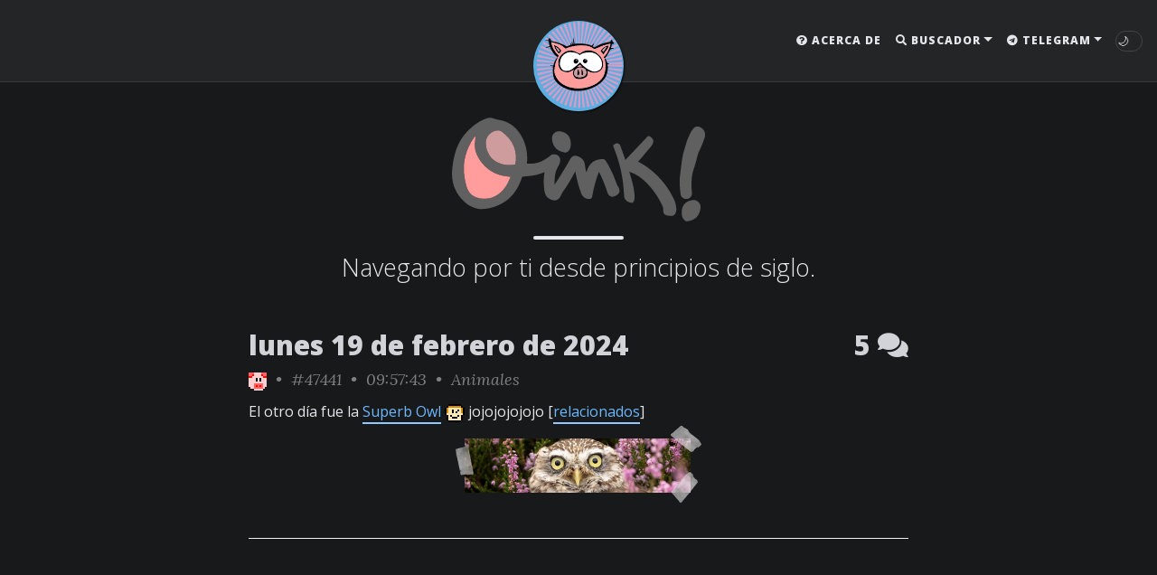

--- FILE ---
content_type: text/html; charset=UTF-8
request_url: https://oink.elrellano.com/?l=47441
body_size: 3588
content:








<!DOCTYPE html PUBLIC "-//W3C//DTD XHTML 1.0 Transitional//EN" "http://www.w3.org/TR/xhtml1/DTD/xhtml1-transitional.dtd">
<html xmlns="http://www.w3.org/1999/xhtml" xml:lang="es" lang="es">
<head>
	<meta http-equiv="content-type" content="text/html; charset=utf-8" />
	<meta charset="utf-8" />
	<meta name="viewport" content="width=device-width, initial-scale=1, shrink-to-fit=no" />
	<meta name="title" content="Oink! - 47441 - Animales" />
	<meta name="author" content="Oink!" />
	<meta name="date" content="19/02/2024 09:57:43" />
	<meta name="permalink" content="https://oink.es/?l=47441" />
	<meta name="keywords" content="Oink! links linkitos weblog elrellano" />
	<meta name="description" content="El otro día fue la Superb Owl  jojojojojojo [relacionados]" />
	<meta name="theme-color" content="#EAEAEA" />
	<meta name="robots" content="all" /> 
	<meta property="og:site_name" content="Oink!">
	<meta property="og:title" content="Oink! - 47441 - Animales" />
	<meta property="og:type" content="website" />
	<meta property="og:url" content="https://oink.es/?l='.$metalink.'" />
	<meta property="og:image" content="https://oink.es/cintadhesiva/p_20240219_095723.png" />	<link rel="image_src" href="https://oink.es/img_newdesign/logo_oink_top_square.png" />
	<link rel="shortcut icon" type="image/x-icon" href="/img/cerdito.ico"  />
	<link rel="alternate" type="application/rss+xml" title="Oink! RSS" href="https://feeds.feedburner.com/Oink_es_fabuloso" />

	<title>Oink! - 47441 - Animales</title>
	
	<link rel="stylesheet" href="/scripts/newdesign_bootstrap.css"    />
	<link rel="stylesheet" href="https://cdnjs.cloudflare.com/ajax/libs/font-awesome/5.12.1/css/all.min.css">
      
	<link rel="stylesheet" href="https://fonts.googleapis.com/css?family=Lora:400,700,400italic,700italic">
	<link rel="stylesheet" href="https://fonts.googleapis.com/css?family=Open+Sans:300italic,400italic,600italic,700italic,800italic,400,300,600,700,800">

	<link rel="stylesheet" href="/scripts/newdesign_balloon.css" /> 	<link rel="stylesheet" href="/scripts/newdesign.css"         /> 	<link rel="stylesheet" href="/scripts/skin-switch.css"       /> 	
	<link rel="canonical" href="https://oink.es/">

	<meta name="twitter:title"       property="twitter:title"       content="Oink!">
	<meta name="twitter:card"        property="twitter:card"        content="summary_large_image">
	<meta name="twitter:site"        property="twitter:site"        content="@OinkEsFabuloso">
	<meta name="twitter:creator"     property="twitter:creator"     content="@OinkEsFabuloso">
	<meta name="twitter:description" property="twitter:description" content="El otro día fue la Superb Owl  jojojojojojo [relacionados]">
	<meta name="twitter:image" property=""twitter:image" content="https://oink.es/cintadhesiva/p_20240219_095723.png" /></head>

<body>
		    <nav class="navbar navbar-expand-xl navbar-light fixed-top navbar-custom top-nav-regular" 
        >
        <a class="navbar-brand" href="/"><img id="navbar_logo_oink_name" src="/img_newdesign/logo_oink_name_d.svg" alt="Oink!"></a>        <button class="navbar-toggler" type="button" data-toggle="collapse" data-target="#main-navbar" aria-controls="main-navbar" aria-expanded="false" aria-label="Toggle navigation">
            <span class="navbar-toggler-icon"></span>
        </button>

        <div class="collapse navbar-collapse" id="main-navbar">
            <ul class="navbar-nav ml-auto">
                <li class="nav-item"><a class="nav-link" href="/acerca-de.php"><i class="fas fa-question-circle"></i> Acerca de</a></li>                <li class="nav-item dropdown">
                    <a class="nav-link dropdown-toggle" href="#" id="navbarDropdown" role="button" data-toggle="dropdown" aria-haspopup="true" aria-expanded="false"><i class="fas fa-search"></i> Buscador</a>
                    <div class="dropdown-menu dropdown-menu-right" aria-labelledby="navbarDropdown" >
                        <span class="dropdown-item">
                            <form name="busqform" method="get" action="/">                                <div class="container">
                                    <div class="row">
                                        <div class="col-10 pl-0 py-0">
                                            <input class="form-control" name="t" id="busqtext" type="text">
                                        </div>
                                        <div class="col-2 pl-0 pt-10 mt-10">
                                            <button class="btn btn-outline-info" type="submit"><i class="fa fa-search"></i></button>
                                        </div>
                                    </div>
                                </div>
                            </form>
                        </span>
                    </div>
                </li>
                                                <li class="nav-item dropdown">
                    <a class="nav-link dropdown-toggle" href="#" id="navbarDropdown" role="button" data-toggle="dropdown" aria-haspopup="true" aria-expanded="false"><i class="fab fa-telegram"></i> Telegram</a>
                    <div class="dropdown-menu dropdown-menu-right" aria-labelledby="navbarDropdown">
                        <a class="dropdown-item" href="https://t.me/joinchat/+t0tuuFIh1oIzN2M0"><i class="fas fa-comments"></i> Chat público</a>
                        <a class="dropdown-item" href="https://t.me/OinkChannel"><i class="fas fa-bullhorn"></i> Linkitos</a>
                        <a class="dropdown-item" href="https://t.me/oinktv"><i class="fas fa-tv"></i> Oink! TV</a>
                    </div>
                </li>
            </ul>
        </div>
  
        <div class="avatar-container">
            <div class="avatar-img-border">
                <a href="/"><img alt="Navigation bar avatar" class="avatar-img" src="/img_newdesign/logo_oink_top.svg"></a>            </div>
        </div>

                <div id="change-skin" title="Toggle Night Mode">
              <span class="skin-btn dark-mode">🌙</span>
              <span class="skin-btn light-mode">☀️</span>
        </div>
            </nav>

	<section id="top_section"></section>

		    <header class="header-section ">
        <div class="intro-header no-img">
            <div class="container-md">
                <div class="row">
                    <div class="col-xl-8 offset-xl-2 col-lg-10 offset-lg-1">
                        <div class="page-heading">
                            <h1><a href="/"><img id="logo_oink_name" src="img_newdesign/logo_oink_name_d.svg" alt="Oink!" style="width: 280px; height:115px;"></a></h1>                            <hr class="small">
                            <span class="page-subheading">Navegando por ti desde principios de siglo.</span>
                        </div>
                    </div>
                </div>
            </div>
        </div>
    </header>
	<a id="back-to-top" href="#" class="btn btn-light btn-lg back-to-top" role="button"><i class="fas fa-arrow-circle-up"></i></a>

	<div class="container-md " role="main">
		<div class="row">
			<div class=" col-xl-8 offset-xl-2 col-lg-10 offset-lg-1 ">
				
				<div class="posts-list">
					
					<article class="linkito">
						<div class="container">
							<div class="row">
								<div class="col-lg-10 col-8 pl-0 py-0"">
									<a class="linkito-header d-none d-md-block" aria-label="ver sólo los links de esta fecha" data-balloon-pos="up" href="https://oink.es/?d=20240219"><h2 class="post-fecha">lunes 19 de febrero de 2024</a>
									<a class="linkito-header d-md-none" aria-label="ver sólo los links de esta fecha" data-balloon-pos="up" href="https://oink.es/?d=20240219"><h2 class="post-fecha">L.19.FEB.2024</a>
								</div>
								<div class="col-lg-2 col-4 pr-0 py-0"">
									<a class="linkito-header" href="javascript:popupCenter({num:'20240219'});"><h2 class="post-comms" aria-label="Escríbeme un comentario cerdo" data-balloon-pos="up">5 <i class="fas fa-comments"></i></h2></a>
								</div>
							</div>
						</div>
						<p class="post-meta">
							<a href="/?a=Oink%21" aria-label="ver sólo los links de Oink!" data-balloon-pos="up"><img src="/caras/nc_oink_oink.svg" alt="editado por Oink!" border="0" align="absmiddle" id="caraautor" style="width:20px; height:20px;"></a>
							&nbsp;&#8226;&nbsp;
					<a id="perma" aria-label="permalink" data-balloon-pos="up" href="/?l=47441" title="permalink">#47441</a>
							&nbsp;&#8226;&nbsp;
					09:57:43
							&nbsp;&#8226;&nbsp;
					<a id="cat" aria-label="ver sólo los links de esta categoría" data-balloon-pos="up" href="/?c=Animales">Animales</a>
						</p>
						<div class="post-entry-container">
							<div class="post-entry">
								<span class="textolink">
									El otro día fue la <A HREF="https://www.theatlantic.com/photo/2024/02/photos-superb-owl-sunday-viii/677414/" target="_blank" class="L">Superb Owl</A> <img alt=";)" src="/caras/nc_oink_guino.gif"> jojojojojojo [<A HREF="/?t=superb+owl" target="_blank" class="L">relacionados</A>]
									<center>
										<a href="https://www.theatlantic.com/photo/2024/02/photos-superb-owl-sunday-viii/677414/" target="_blank" style="text-decoration:none;"><img class="cintadhesiva" vspace="4" border="0" src="/cintadhesiva/p_20240219_095723.png"></a>
									</center>
								</span>
							</div>
						</div>
					</article>
							<center>
								<div id="paginator_div">
																	</div><!--EOpaginator_div-->
							</center>
						
				</div>			</div>		</div>	</div>
			<footer>
		<div class="container-md beautiful-jekyll-footer">
			<div class="row">
				<div class="col-xl-8 offset-xl-2 col-lg-10 offset-lg-1">
					<ul class="list-inline text-center footer-links">
						<li class="list-inline-item">
							<a href="https://oink.es/rss.php" title="RSS">
								<span class="fa-stack fa-lg" aria-hidden="true">
									<i class="fas fa-circle fa-stack-2x"></i>
									<i class="fas fa-rss fa-stack-1x fa-inverse"></i>
								</span>
								<span class="sr-only">RSS</span>
							</a>
						</li>
						<li class="list-inline-item">
							<a href="mailto:oink.es.fabuloso@gmail.com" title="¡Mándame un email!">
								<span class="fa-stack fa-lg" aria-hidden="true">
									<i class="fas fa-circle fa-stack-2x"></i>
									<i class="fas fa-envelope fa-stack-1x fa-inverse"></i>
								</span>
								<span class="sr-only">¡Mándame un email!</span>
							</a>
						</li>
						<li class="list-inline-item">
							<a href="https://t.me/OinkChannel" title="Telegram (Canal)">
								<span class="fa-stack fa-lg" aria-hidden="true">
									<i class="fas fa-circle fa-stack-2x"></i>
									<i class="fab fa-telegram-plane fa-stack-1x fa-inverse"></i>
								</span>
								<span class="sr-only">¡Nuestro canal en Telegram!</span>
							</a>
						</li>
						<li class="list-inline-item">
							<a href="https://t.me/oinktv" title="Telegram (Oink! TV)">
								<span class="fa-stack fa-lg" aria-hidden="true">
									<i class="fas fa-circle fa-stack-2x"></i>
									<i class="fas fa-tv fa-stack-1x fa-inverse"></i>
								</span>
								<span class="sr-only">Oink! TV</span>
							</a>
						</li>
						<li class="list-inline-item">
							<a href="https://t.me/joinchat/+t0tuuFIh1oIzN2M0" title="Charla con nosotros en Telegram">
								<span class="fa-stack fa-lg" aria-hidden="true">
									<i class="fas fa-circle fa-stack-2x"></i>
									<i class="fas fa-comments fa-stack-1x fa-inverse"></i>
								</span>
								<span class="sr-only">Charla con nosotros en Telegram</span>
							</a>
						</li>
						<li class="list-inline-item">
							<a href="https://twitter.com/OinkEsFabuloso" title="Twitter">
								<span class="fa-stack fa-lg" aria-hidden="true">
									<i class="fas fa-circle fa-stack-2x"></i>
									<i class="fab fa-twitter fa-stack-1x fa-inverse"></i>
								</span>
								<span class="sr-only">Twitter</span>
							</a>
						</li>
						<li class="list-inline-item">
							<a href="https://instagram.com/oinkesfabuloso/" title="Instagram">
								<span class="fa-stack fa-lg" aria-hidden="true">
									<i class="fas fa-circle fa-stack-2x"></i>
									<i class="fab fa-instagram fa-stack-1x fa-inverse"></i>
								</span>
								<span class="sr-only">Instagram</span>
							</a>
						</li>
						<li class="list-inline-item">
							<a href="https://facebook.com/oink.es/" title="Facebook">
								<span class="fa-stack fa-lg" aria-hidden="true">
									<i class="fas fa-circle fa-stack-2x"></i>
									<i class="fab fa-facebook-f fa-stack-1x fa-inverse"></i>
								</span>
								<span class="sr-only">Facebook</span>
							</a>
						</li>
					</ul>
		
						
										<p class="copyright text-muted">
												&#169; Oink! &#8226; 2001-2026<br>
						<a href="https://oink.es/">oink.es</a> &#8226; <a href="https://oink.elrellano.com/">oink.elrellano.com</a> &#8226; <a href="https://oink.in/">oink.in</a> &#8226; <a href="https://oink.wtf/">oink.wtf</a>
					</p>

					<p class="theme-by text-muted">
						Theme by <a href="https://beautifuljekyll.com/">beautiful-jekyll</a> (unjekyllified by <a href="/">Oink!</a>)
					</p>
				</div>
			</div>
		</div>
	</footer>
	<script src="https://cdnjs.cloudflare.com/ajax/libs/jquery/3.4.1/jquery.min.js"></script>
	<script src="https://maxcdn.bootstrapcdn.com/bootstrap/4.0.0/js/bootstrap.min.js" integrity="sha384-JZR6Spejh4U02d8jOt6vLEHfe/JQGiRRSQQxSfFWpi1MquVdAyjUar5+76PVCmYl" crossorigin="anonymous"></script>
	<script src="/scripts/newdesign.js"></script>

	<script>(function() { setThemeFromCookie('noc', '') })();</script>
</body>
</html>


--- FILE ---
content_type: text/css
request_url: https://oink.elrellano.com/scripts/skin-switch.css
body_size: 1387
content:
#change-skin {
  position: absolute;
  cursor: pointer;
  display: inline-block;
  border: 1px solid #ccc;
  background: #fff;
  border-radius: 1rem;
  font-size: 0.8125rem;
  padding: 0.0625rem;
  -webkit-transition: background 0.3s ease-in-out;
  -moz-transition: background 0.3s ease-in-out;
  transition: background 0.3s ease-in-out;
  -webkit-user-select: none;
     -moz-user-select: none;
      -ms-user-select: none;
          user-select: none;
}
@media (min-width: 1200px) {
  .navbar .navbar-collapse {
    margin-right: 2.3rem;
  }
  #change-skin {
    top: auto;
    right: 1rem;
  }
}
@media (max-width: 1199px) {
  #change-skin {
    top: 0.85rem;
    right: 5rem;
  }
}
#change-skin .skin-btn {
  -webkit-transition: margin 0.3s ease-in-out;
  -moz-transition: margin 0.3s ease-in-out;
  transition: margin 0.3s ease-in-out;
  margin: 0 0.8rem 0 0;
}
#change-skin:hover .skin-btn {
  margin: 0 0 0 0.8rem;
}
#change-skin .dark-mode {
  display: none;
}
.page-dark-mode #change-skin {
  background: #242526;
  border-color: #444;
}
.page-dark-mode #change-skin .dark-mode {
  display: block;
}
.page-dark-mode #change-skin .light-mode {
  display: none;
}
#change-skin:hover {
  background: #888;
}

.page-dark-mode {
  color: #e4e6eb;
  background-color: #18191a;
}
.page-dark-mode a {
  color: #139ee0;
}
.page-dark-mode .linkito-header { color: #D2D3D8; }

.page-dark-mode .personal { background-color: #242526; }

.page-dark-mode #back-to-top i { color: #242526; }

.page-dark-mode #social-share-section a {
  color: #fff;
}
.page-dark-mode a:hover,
.page-dark-mode a:focus {
  color: #28a9e6;
}
.page-dark-mode blockquote {
  color: #999;
}
.page-dark-mode ::-moz-selection {
  color: #18191a;
  text-shadow: none;
  background-color: #28a9e6;
}
.page-dark-mode ::selection {
  color: #18191a;
  text-shadow: none;
  background-color: #28a9e6;
}
.page-dark-mode img::selection {
  color: #28a9e6;
  background: transparent;
}
.page-dark-mode img::-moz-selection {
  color: #28a9e6;
  background: transparent;
}
.page-dark-mode .navbar-custom {
  background-color: #242526;
  border-bottom-color: #393a3b;
}
.page-dark-mode .navbar-custom .navbar-brand,
.page-dark-mode .navbar-custom .navbar-nav .nav-link {
  color: #e4e6eb;
}
.page-dark-mode .navbar-custom .nav-item.dropdown .dropdown-menu .dropdown-item {
  background-color: #242526;
  color: #e4e6eb;
}
@media (min-width: 1200px) {
  .page-dark-mode .navbar-custom .nav-item.dropdown .dropdown-menu .dropdown-item {
    border-color: #393a3b;
  }
}
@media (max-width: 1199px) {
  .page-dark-mode .navbar-custom .navbar-collapse {
    border-top-color: #393a3b;
  }
}
.page-dark-mode .navbar-custom .navbar-brand:hover,
.page-dark-mode .navbar-custom .navbar-brand:focus ,
.page-dark-mode .navbar-custom .navbar-nav .nav-link:hover,
.page-dark-mode .navbar-custom .navbar-nav .nav-link:focus,
.page-dark-mode .navbar-custom .navbar-nav .dropdown-menu .dropdown-item:hover,
.page-dark-mode .navbar-custom .navbar-nav .dropdown-menu .dropdown-item:focus {
  color: #28a9e6;
}
.page-dark-mode footer {
 border-top-color: #242526;
 background-color: #242526;
}
.page-dark-mode footer p.text-muted {
  color: #aaaaaa !important;
}
.page-dark-mode footer a {
  color: #dfdfdf;
}
.page-dark-mode footer a .fa-inverse {
  color: #272727;
}
.page-dark-mode .post-preview {
  border-bottom-color: #444;
}
.page-dark-mode .post-preview a {
  color: #e4e6eb;
}
.page-dark-mode a.btn {
  color: #fff;
}
.page-dark-mode .post-preview a:focus,
.page-dark-mode .post-preview a:hover {
  color: #28a9e6;
}
.page-dark-mode .post-preview .post-meta,
.page-dark-mode .post-heading .post-meta {
  color: #999;
}
.page-dark-mode .blog-tags span {
  color: #e4e6eb;
}
.page-dark-mode .blog-tags a {
  color: #e4e6eb;
}
.page-dark-mode .blog-tags a:hover {
  color: #e4e6eb;
  border-color: #e4e6eb;
}
.page-dark-mode #full-tags-list .tag-entry .entry-date {
  color: #999;
}
.page-dark-mode .intro-header.big-img .page-heading,
.page-dark-mode .intro-header.big-img .post-heading {
  color: #FFF;
  text-shadow: 1px 1px 3px #000;
}
.page-dark-mode .intro-header.big-img .page-heading hr {
  box-shadow: 1px 1px 3px #000;
  -webkit-box-shadow: 1px 1px 3px #000;
  -moz-box-shadow: 1px 1px 3px #000;
}
.page-dark-mode .intro-header.big-img .post-heading .post-meta {
  color: #EEE;
}
.page-dark-mode .intro-header.big-img .img-desc {
  color: #EEE;
}
.page-dark-mode .header-section.has-img .no-img {
  background-color: #111;
  box-shadow: 0 0 0.3125rem #888;
}
.page-dark-mode .pagination .page-item .page-link {
  background-color: #18191a;
  color: #e4e6eb;
}
.page-dark-mode .pagination .page-item .page-link:hover,
.page-dark-mode .pagination .page-item .page-link:focus {
  color: #18191a;
  border-color: #28a9e6;
  background-color: #28a9e6;
}
.page-dark-mode table tr {
  border-top: 1px solid #666;
  background-color: #18191a;
}
.page-dark-mode table tr:nth-child(2n) {
  background-color: #28292a;
}
.page-dark-mode table tr th {
  border-color: #666;
}
.page-dark-mode table tr td {
  border-color: #666;
}
.page-dark-mode code {
  color: #c7254e;
  background-color: #2b2829;
}
.page-dark-mode .highlight > pre {
  background-image: linear-gradient(
    rgba(255,255,255,0.03), rgba(255,255,255,0.03) 1.5em, rgba(255,255,255,0.02) 1.5em, rgba(255,255,255,0.02) 3em);
  border-color: rgba(255,255,255,0.1);
  border-left-color: #a0a0a0;
}
.page-dark-mode pre {
  color: #e4e6eb;
}
.page-dark-mode pre code {
  color: inherit;
  background-color: transparent;
}
.page-dark-mode .highlight table,
.page-dark-mode .highlight tr,
.page-dark-mode .highlight td {
  border: none;
  background: none;
}
.page-dark-mode .highlight pre.lineno {
  color: rgba(255,255,255,0.3);
  border-right-color: #a0a0a0;
}
.page-dark-mode .box-note,
.page-dark-mode .box-warning,
.page-dark-mode .box-error,
.page-dark-mode .box-success {
  color: #404040;
}
.page-dark-mode .blog-post .caption {
  color: #aaa;
}
.page-dark-mode .blog-post hr {
  border-color: #999;
}
.page-dark-mode .blog-post blockquote {
  border-left-color: #444;
}
.page-dark-mode .jumbotron {
  background: #242526;
}
.page-dark-mode .L { color: #6BB8FF; border-bottom: 2px solid #8FC9FF; }
.page-dark-mode .L:visited { color: #6BB8FF; border-bottom: 2px solid #8FC9FF; }


--- FILE ---
content_type: image/svg+xml
request_url: https://oink.elrellano.com/img_newdesign/logo_oink_name_n.svg
body_size: 5342
content:
<?xml version="1.0" encoding="utf-8"?>
<!DOCTYPE svg PUBLIC "-//W3C//DTD SVG 1.1//EN" "http://www.w3.org/Graphics/SVG/1.1/DTD/svg11.dtd">
<svg version="1.1" id="logo_oink_name" xmlns="http://www.w3.org/2000/svg" xmlns:xlink="http://www.w3.org/1999/xlink" x="0px" y="0px" width="887.413px" height="362.854px" viewBox="0 0 887.413 362.854" enable-background="new 0 0 887.413 362.854" xml:space="preserve">
<g id="letras" style="fill: #606060;">
	<g>
		<path d="M111.721,5.974c8.64-3.42,17.66-7.47,27.21-5.42c8.41,2.12,16.47,5.66,25.13,6.85c22.78,3.22,44.43,13.98,60.31,30.69
			c30.79,32.31,43.56,79.01,38.23,122.87c12.34-0.24,25.06,0.62,37.01-3.1c18.78-4.77,34.81-16.28,49.49-28.46
			c7.14-2.06,16.16-2.52,22.26,2.71c5.07,3.91,8.93,10.1,8.3,16.73c0.83,10.9-6.9,19.61-10.96,29.07
			c-8.86,17.67-8.76,37.92-9.03,57.2c15.84-23.83,30.75-48.28,45.27-72.94c5.25-8.66,9.16-18.35,16.35-25.66
			c6.34-5.03,15.4-3.88,22.32-0.66c9.17,3.72,17.15,10.9,20.61,20.33c3.36,11.44,2.78,23.76,6.94,35.02
			c3.32-5.75,4.04-12.6,7.66-18.23c6.97-14,20.67-24.4,36.19-26.7c6.54-0.63,14.15-3.47,20.26-0.08
			c7.75,8.74,12.65,19.53,18.28,29.69c10.17,18.84,17.71,38.93,25.18,58.95c4.09,7.44,9.83,14.9,8.86,23.99
			c-2.35,9.91-12.24,15.31-21.45,17.45c-9.96,3.43-18.47-5.89-21.12-14.6c-6.92-22.16-15.76-43.67-25.59-64.69
			c-1.24-2.56-2.73-4.98-4.24-7.38c-10.37,27.08-18.1,55.12-22.98,83.71c0.02,6.07-4.57,13.16-11.58,11.36
			c-12,0.63-22.8-7.89-27-18.81c-10.3-25.08-15.84-51.74-21.31-78.18c-12.37,24.78-26.95,48.42-42.76,71.14
			c-5.51,6.97-7.19,16.13-13.21,22.78c-3.64,3.6-7.94,6.67-12.96,8c-13.41,0.88-26.98-6.05-34.01-17.52
			c-6.3-11.55-6.31-24.94-7.2-37.68c-1.2-14.61,0.25-29.24,2.47-43.67c-8.89,3.37-17.76,6.94-27.06,9.01
			c-16.72,4.22-34.04,4.85-51.09,6.93c-8.48,25.66-20.74,50.71-40.09,69.98c-12.36,13.36-28.12,23-44.61,30.41
			c-21.07,8.98-44.07,14.35-67.07,12.6c-15.47-2.43-30.5-8.35-42.81-18.16c-14.05-11.31-26.6-24.78-35.43-40.6
			c-12.18-20.54-16.58-44.85-16.49-68.49c1.7-28.01,6.37-56.05,15.5-82.63c8.83-23.43,21.92-45.57,39.81-63.23
			C71.481,29.844,90.321,15.334,111.721,5.974z M135.721,53.944c-9.12,6.61-15.55,17.03-16.64,28.32
			c-2.04,21.79,6.09,44.25,20.75,60.36c21.44,20.56,53.81,27.31,82.38,20.86c4.43-20.42,2.71-42.08-4.53-61.66
			c-7.94-20.8-23.24-37.96-40.641-51.46c-4.54-3.13-9.61-6.31-15.43-5.6C151.901,43.674,143.371,48.784,135.721,53.944z
			 M41.631,176.854c-0.04,23.38,4,46.69,11.17,68.92c4.31,13.37,14.03,25.04,26.89,30.93c18.75,8.24,40.49,9.46,60.06,3.36
			c17.4-6.09,32.64-17.66,43.85-32.22c9.92-12.08,15.689-26.7,21.86-40.88c-17.28-1.53-34.87-3.94-50.83-11.11
			c-24.76-10.14-45.27-29.14-59.42-51.63c-9.43-14.96-15.94-32.44-15.19-50.32c0.02-10.25,3.54-20.31,1.58-30.57
			C57.301,95.994,41.791,135.854,41.631,176.854z"/>
	</g>
	<path d="M856.042,31.274c14.09-2.59,28.17,8.65,30.99,22.22c0.49,4.97,0.75,10.23-0.77,15.09c-5.63,18.3-13.19,35.95-21.74,53.05
		c-3.81,10.79-6.51,21.96-9.1,33.1c-4.79,19.07-13.59,37.25-14.58,57.16c-1.7,16.65-1.4,33.41,0.47,50.03
		c2.54,11.5-7.95,23.69-19.7,22.83c-9.57,0.63-18.83-7.4-19.76-16.9c-4.05-24.98-4.68-50.64-0.83-75.68
		c3.89-29.52,5.74-59.74,15.97-87.96c3.48-11.58,6.41-23.41,11.63-34.37c4.54-9.35,7.6-19.53,14.37-27.63
		C846.611,37.954,849.971,32.164,856.042,31.274z"/>
	<path d="M372.062,47.474c9.66-0.81,19.17,2.87,27.47,7.47c16.34,9.76,19.28,31.66,15.91,48.79c-2.29,9.17-9.74,19.83-20.52,17.89
		c-13.05-1.98-26.26-7.98-34.35-18.73c-6.98-11.15-12.17-24.86-8.97-38.05C353.891,55.374,362.761,48.874,372.062,47.474z"/>
	<path d="M684.761,66.994c1.6-1.35,3.31-3.54,5.67-2.99c8.06,2.75,15.66,9.79,15.92,18.76c-1,11.2-9.67,19.23-16.48,27.35
		c-12.72,14.26-23.8,29.96-37.33,43.5c48.05,24.99,88.2,64.29,114.96,111.32c7.65,13.52,15.66,27.4,17.96,43.02
		c1.33,8.88,2.62,18.65-1.81,26.93c-2.41,5.76-8.69,9.91-15.02,9c-7.27-0.36-15.4-0.19-21.78-4.3c-8.96-6.17-4.06-18.62-7.48-27.53
		c-13.04-30.7-32.31-58.56-55.52-82.44c-12.19-12.03-25.24-23.54-40.66-31.27c-7.01-3.53-14.28-6.49-21.43-9.67
		c6.09,22.93,14.51,45.39,17.01,69.13c1.52,13.61,4.79,29.42-5.25,40.56c-12.69,0.08-27.19-7.47-29.41-20.93
		c-2.01-20.41-2.61-40.97-5.86-61.26c-5.36-36.39-15.3-72.01-28.76-106.21c-1.62-4.29-3.22-8.59-4.35-13.03
		c4.56-4.62,11.84-10.23,18.5-6.17c4.9,1.24,6.16,6.3,7.77,10.36c5.53,15.6,11.65,31,16.66,46.79
		C633.691,120.994,659.062,93.824,684.761,66.994z"/>
	<path d="M816.021,301.264c7.95-7.65,18.86-11.97,29.78-12.84c14.19-1.21,27.56,11.93,25.8,26.36c-1.29,14.19-6.74,29.61-19.1,37.92
		c-7.38,5.47-16.36,8.16-25.21,10.15h-6.47c-8.54-4.5-14.31-13.7-14.93-23.31C804.871,326.274,806.361,311.374,816.021,301.264z"/>
</g>
	<path fill="#FF9C9C" d="M41.631,176.854c0.16-41,15.67-80.86,39.97-113.52c1.96,10.26-1.56,20.32-1.58,30.57
		c-0.75,17.88,5.76,35.36,15.19,50.32c14.15,22.49,34.66,41.49,59.42,51.63c15.96,7.17,33.55,9.58,50.83,11.11
		c-6.17,14.18-11.94,28.8-21.86,40.88c-11.21,14.56-26.45,26.13-43.85,32.22c-19.57,6.1-41.31,4.88-60.06-3.36
		c-12.86-5.89-22.58-17.56-26.89-30.93C45.631,223.544,41.591,200.234,41.631,176.854z"/>
	<path fill="#CE9C9C" d="M135.721,53.944c7.65-5.16,16.18-10.27,25.89-9.18c5.82-0.71,10.89,2.47,15.43,5.6
		c17.4,13.5,32.7,30.66,40.641,51.46c7.24,19.58,8.96,41.24,4.53,61.66c-28.57,6.45-60.94-0.3-82.38-20.86
		c-14.66-16.11-22.79-38.57-20.75-60.36C120.171,70.974,126.601,60.554,135.721,53.944z"/>
</svg>


--- FILE ---
content_type: image/svg+xml
request_url: https://oink.elrellano.com/img_newdesign/logo_oink_top.svg
body_size: 17073
content:
<?xml version="1.0" encoding="utf-8"?>
<!-- Generator: Adobe Illustrator 16.0.0, SVG Export Plug-In . SVG Version: 6.00 Build 0)  -->
<!DOCTYPE svg PUBLIC "-//W3C//DTD SVG 1.1//EN" "http://www.w3.org/Graphics/SVG/1.1/DTD/svg11.dtd">
<svg version="1.1" xmlns="http://www.w3.org/2000/svg" xmlns:xlink="http://www.w3.org/1999/xlink" x="0px" y="0px"
	 width="1417.323px" height="1417.323px" viewBox="0 0 1417.323 1417.323" enable-background="new 0 0 1417.323 1417.323"
	 xml:space="preserve">
<g id="Layer_3">
	<rect fill="#5CAEE1" width="1417.323" height="1417.323"/>
</g>
<g id="Layer_2">
	<g>
		
			<circle fill="none" stroke="#D69CC6" stroke-width="800" stroke-miterlimit="10" stroke-dasharray="15.0912,15.0912" cx="727.016" cy="688.814" r="273.798"/>
	</g>
</g>
<g id="Layer_1">
	<g>
		<g>
			<path fill="#FFFFFF" d="M543.726,493.471c20.17-4.75,41.32-4.189,61.71-1.04c26.99,3.811,55,5.2,80.08,16.94
				c15.77,6.55,29.39,16.95,42.83,27.26c18.18-16.93,41.55-26.86,65.19-33.51c15.02-4.04,30.5-6.25,46.03-7.01
				c28.229-1.98,57.31-6.44,85.14,0.92c12.98,2.689,25.1,8.18,37.57,12.52c27.25,11.89,51.22,30.97,70.41,53.57
				c17.74,21.66,32.84,46.05,40.92,73.02c5.75,24.49,5.87,50.22,1.74,74.97c-2.62,15.7-7.2,31.74-18.1,43.83
				c-17.78,19.84-42.2,33.41-68.23,38.85c-14.23,3.08-28.95,2.78-43.41,2.31c-14.88-1.69-29.33-6.04-43.15-11.7
				c-28.22-10.87-53.86-27.24-78.5-44.54c-33.57-24.3-64.35-52.58-90.33-84.92c-27.04,27.06-57.59,50.1-87.34,74.01
				c-15.81,15.55-33.79,28.96-53.07,39.91c-18.64,9.51-38.5,18.03-59.67,19.19c-10.62,0.5-21.48,0.98-31.82-2.01
				c-11.43-3.42-23.69-4.61-34.15-10.8c-16.28-8.47-26.18-24.6-34.86-40.08c-10.6-18.84-18.13-40-17.25-61.9
				c-1.36-18.43,3.34-36.43,7.94-54.08c4.89-16.87,9.4-34.189,18.9-49.189c14.07-22.59,33.3-42.16,56.39-55.561
				C513.086,506.221,527.406,497.301,543.726,493.471z M669.026,596.721c-15.99,1.87-33.12,12.49-35.31,29.62
				c-1.98,15.05,2.35,33.29,16.86,40.86c12.45,7.73,28.98,3.76,39.74-5.22c12.44-9.74,18.53-26.34,14.38-41.8
				c-0.48-7.34-6.73-11.88-11.88-16.21C686.326,598.461,677.606,594.901,669.026,596.721z M807.016,598.731
				c-18.31,2.64-32.13,22.69-26.79,40.86c2.13,9.84,10.33,17.39,18.72,22.24c13.8,6.19,31.92,2.18,40.59-10.6
				c9.16-11.45,8.96-29.2-0.54-40.37C831.836,601.101,818.816,596.441,807.016,598.731z"/>
		</g>
		<path fill="#FFFFFF" d="M676.946,604.511c4.18-0.31,7.72,1.94,11.2,3.83c-0.15,3.87,0.28,8.68-2.78,11.7
			c-4.13,3.97-11.75,2.75-14.55-2.2C669.216,612.501,672.476,607.131,676.946,604.511z"/>
		<path fill="#FFFFFF" d="M811.666,612.251c-0.21-8.94,12.37-9.71,17.26-4.27c2.38,4.36-1.73,9.12-2.88,13.23
			C820.396,621.041,811.246,619.961,811.666,612.251z"/>
	</g>
	<g>
		<path d="M627.816,259.251h0.75c4.41,17.06,7.24,34.48,10.23,51.83c2.69,16.69,5.65,33.4,6.49,50.32
			c49.9-8.01,100.71-5.53,150.8-0.66c17.42,1.83,34.8,4.18,51.9,8.09c23.79,5.45,47.64,11.73,69.73,22.35
			c8.23-10.29,15.86-21.16,25.43-30.29c2.61-2.31,5.96-3.49,9.06-4.98c-1.21,6.22-1.43,12.85-4.57,18.51
			c-4.95,8.34-11.52,15.51-17.32,23.24c9.479,5.89,18.49,12.49,27.22,19.44c64.72-41.49,137.96-69.37,213.71-82.17
			c12.08-2.41,24.81-1.92,36.58-5.46c6.52-10.24,10.26-22.11,15.47-33.08c6.93,1.42,12.44,6.39,15.17,12.89
			c3.45,5.61,2.04,12.93,5.66,18.38c7.33,5.23,17.97,7.38,21.45,16.69v1.6c-4.1,6.01-8.13,12.04-12.17,18.07
			c-6.46,0.2-12.88,0.24-19.31,0.54c-5.06,20.84-11.68,41.24-18.65,61.49c13.87,0.22,27.95-0.17,41.61,2.72
			c3.99,0.95,5.73,5.03,7.88,8.09c-18.41,2.38-37.01,0.99-55.5,0.83c5.24,7.17,14.31,9.71,20.82,15.46
			c-4.17,0.13-8.5,1.08-12.57-0.09c-3.83-1.47-7.35-3.56-10.85-5.65c-14.25,33.38-31.17,65.66-51.14,95.99
			c-9.94,14.16-20.69,27.86-32.96,40.08c-2.34,3.2-6.26,3.11-9.76,3.2c-2.92-5.87-6.08-11.6-9.28-17.319
			c13.14-15.5,28.14-29.46,39.77-46.2c19.83-26.81,31.07-58.47,44.25-88.77c9.28-23.2,22.11-46.35,19.78-72.24
			c-5.32-0.17-10.73-0.46-15.89,1.08c-13.55,2.99-26.91,6.69-40.47,9.54c-29.69,6.04-57.9,17.3-86.14,27.98
			c-30.71,12.24-60.38,26.91-91.28,38.68c-6.8,2.25-15.04,8.95-21.5,2.25c-33.98-26.23-74.74-43.39-117.14-49.86
			c-40.63-4.61-81.68-5.79-122.51-3.48c-55.5,3.49-110.48,14.37-163.33,31.62c-14.45,4.73-27.95,11.75-41.5,18.55
			c-7.31-6.55-15.13-12.49-22.56-18.9c-13.58-12.86-29.78-22.43-45.35-32.62c-10.87-6.93-22.06-13.66-34.52-17.32
			c-41.16-13.07-82.6-25.48-124.85-34.56c10.79,56.38,34.78,110.15,69.16,156.1c14.58,19.51,31.65,37.13,50.79,52.19
			c-10.03,21.91-19.55,44.05-29.95,65.79c-8.23,16.67-15.08,34.04-20.03,51.97c-8.83,34.04-13.53,68.95-18.12,103.77
			c-3.07,22.63-1.44,45.95,5.88,67.66c19.55,59.94,58.09,113.8,109.42,150.58c33.42,24.11,70.88,42.64,110.31,54.61
			c55,15.61,112.38,22.46,169.5,21.25c65.1-2.95,130.23-15.26,190.55-40.36c25.03-10.75,49.84-22.38,72.61-37.43
			c42.04-26.88,77.82-63.31,104.69-105.31c14.85-23.83,21.18-51.53,27.55-78.5c8.38-40.11,11.74-81.35,8.95-122.26
			c-1.56-23.9-6.53-47.43-12.57-70.55c-1.59-5.42-3.04-10.88-5.31-16.05c7.92,1.54,14.56,6.63,19.37,12.979
			c15.46,18.16,21.37,41.67,27.94,64.02c6.64,0.35,13.32,0.54,19.96,1.37c3.62,0.47,4.4,5.16,6.55,7.25
			c-7.12,4.16-15.15,6.03-23.09,7.84c9.09,56.68,2.88,115.67-18.22,169.08c-5.8,14.88-12.06,29.72-20.82,43.14
			c-43.12,61.79-102.2,112.84-170.88,144.21c-64.94,30.02-133.96,53.29-205.62,59.19c-74.06,7.6-150-1.04-219.87-27.01
			c-37.36-13.89-73-32.5-105.59-55.46c-33.79-23.21-63.3-52.79-85.95-86.99c-18.74-27.92-23.79-62.03-28.46-94.61
			c-4.14-35.62-4.15-71.91,1.3-107.39c-9.52,0.36-19.48,2.85-28.67-0.67c8.52-6.15,19.78-5.15,29.65-7.24
			c0.55-2.26,1.63-6.76,2.18-9.021c-11.59-1.76-23.28-3-34.76-5.38c-5.11-1.13-9.68-4.2-12.65-8.51c16.53-2.22,32.26,4.97,48.4,7.17
			c6.42-30.41,15.94-60.41,32-87.21c8.99-16.82,21.6-31.32,35.26-44.51c-14.96-9.63-29.35-20.34-41.59-33.32
			c-31.24-33.35-56.12-72.61-72.89-115.12c-1.63-4.04-3.26-8.08-4.9-12.11c-14.89,2.59-29.82,5.03-44.54,8.51
			c-7.61,1.69-15.41,3.29-23.25,2.67c2.32-3.37,5.07-6.68,9.06-8.07c17.67-6.63,36.15-10.89,54.77-13.79
			c-6.56-22.71-13.22-45.52-16.14-69.05c-1.14-4.07-0.38-10.95-5.66-12.45c-14.89-5.08-30.36-8.31-45.2-13.57v-6.04
			c16.02,2.27,31.75,6.09,47.66,8.92c-0.49-8.29-0.57-16.59-0.7-24.89c5-3.13,9.99-6.25,15.02-9.33
			c5.93,4.31,11.98,8.71,16.14,14.88c5.72,8.7,7.81,19.07,9.32,29.2c26.39,6.34,52.81,13.06,79.84,16.03
			c11.89,2.96,23.29,7.7,34.79,11.91c15.81,6.85,32.5,11.31,48.57,17.49c26.62,10.04,53.71,20.13,76.76,37.22
			c4.21,3.54,9.52,0.21,13.72-1.44c18.16-8.21,36.89-15.1,55.74-21.56c-2.94-4.2-6.01-8.41-8.07-13.11
			c-0.56-3.41-0.09-6.89-0.06-10.32c1.46-0.36,2.93-0.74,4.39-1.12c5.66,6.48,10.97,13.29,15.32,20.73
			c3.86-1.07,7.71-2.21,11.58-3.29c-4.75-11.67-8.89-23.56-13.01-35.46c2-1.52,4.02-3.03,6.06-4.52
			c8.69,10.68,13.6,23.68,17.86,36.6c3.22-0.74,6.45-1.46,9.69-2.16c-3.9-24.16-5.93-48.62-6.31-73.08
			C626.356,280.531,627.446,269.911,627.816,259.251z"/>
		<g>
			<path d="M324.576,375.141c7.78,4.5,15.09,9.79,23.03,14.04c10.31,4.94,21.17,8.87,30.69,15.34
				c19.16,12.77,34.75,30.09,49.24,47.81c3.08,4.18,7.47,7.3,10.31,11.67c2.74,5.93-1.64,11.27-4.24,16.26
				c-6.23,10.12-11.67,21.37-21.6,28.46c-3.98,2.58-8.85,3.101-13.38,4.021c-16.16-15.23-31-32.05-42.23-51.28
				c-4.54-8.02-9.68-15.67-14.37-23.6C332.396,418.241,327.236,396.761,324.576,375.141z M348.486,406.841
				c6.48,19.27,17.44,36.71,29.61,52.86c7.96,10.02,16.3,19.85,26.37,27.84c2.18-3.29,5.97-6.04,6.23-10.25
				c-0.21-6.48,0-13.76-3.69-19.42c-5.69-8.2-13.14-14.91-19.77-22.29C375.916,424.051,362.136,415.291,348.486,406.841z"/>
		</g>
		<g>
			<path d="M1128.856,402.521c17.04-6.31,33.7-13.62,50.84-19.67c0.79,25.77-9.35,51.13-25.79,70.71
				c-19.3,22.62-36.74,46.83-51.84,72.44c-5.59-0.12-8.48-4.89-11.65-8.61c-12.11-15.24-24.62-30.15-37-45.17
				c10.53-20.15,26.51-37.05,44.96-50.17C1108.216,415.111,1117.916,407.681,1128.856,402.521z M1152.926,404.361
				c-28.57,12.83-52.74,33.87-72.23,58.14c5.88,8.51,12.07,16.8,18.31,25.06C1117.116,459.921,1135.446,432.401,1152.926,404.361z"
				/>
		</g>
		<g>
			<path d="M843.246,462.901c21.83-1.39,44.16-1.63,65.44,4.21c20.95,5.75,42.07,11.65,61.51,21.56
				c13.03,6.61,24.28,16.13,34.5,26.46c14.02,14.41,32.3,24.25,44.68,40.33c11.87,13.85,18.11,31.21,27.15,46.82
				c4.06,7.04,8.76,13.85,11.45,21.59c7.66,25.14,8.81,51.78,7.13,77.85c-2.31,22.75-11.14,44.84-25.1,62.94
				c-26.88,32.63-69.53,50.09-111.42,49.64c-38.43,2.14-76.83-9.78-109.06-30.35c5.31,20.71,9.37,43.34,1.71,64.02
				c-4.25,13.72-13.39,25.53-24.39,34.56c-44.47,33.7-106.69,42.53-158.69,22.21c-9.58-3.93-17.78-10.92-23.61-19.44
				c-11.7-17.18-22.17-36.32-23.45-57.5c-2.63-22.64,5.07-44.83,15.58-64.53c-15.68,11.92-31.95,23.43-50.41,30.66
				c-7.98,2.96-15.33,7.34-23.24,10.43c-42.99,8.13-89.01-1.86-125.07-26.55c-18.49-13.13-28.01-34.31-36.24-54.68
				c-6.92-17.25-7.69-36.06-9.58-54.33c-0.55-18.49-2.79-37.74,3.31-55.59c4.71-14.17,9.77-28.46,17.88-41.09
				c5.31-8.43,8.52-18.29,15.54-25.57c12.54-12.79,23.92-26.89,38.72-37.24c13.72-9.23,26.73-19.55,41.02-27.9
				c22.31-9.77,46.56-15.26,70.96-15.2c30.47-0.65,60.67,7.01,88.14,19.91c20.17,8.75,39.61,19.07,58.67,30.01
				c12.23-7.98,22.82-18.27,35.57-25.49C786.806,476.151,814.456,465.641,843.246,462.901z M543.726,493.471
				c-16.32,3.83-30.64,12.75-45.03,20.96c-23.09,13.4-42.32,32.97-56.39,55.561c-9.5,15-14.01,32.32-18.9,49.189
				c-4.6,17.65-9.3,35.65-7.94,54.08c-0.88,21.9,6.65,43.06,17.25,61.9c8.68,15.48,18.58,31.61,34.86,40.08
				c10.46,6.19,22.72,7.38,34.15,10.8c10.34,2.99,21.2,2.51,31.82,2.01c21.17-1.16,41.03-9.68,59.67-19.19
				c19.28-10.95,37.26-24.36,53.07-39.91c29.75-23.91,60.3-46.95,87.34-74.01c25.98,32.34,56.76,60.62,90.33,84.92
				c24.64,17.3,50.28,33.67,78.5,44.54c13.82,5.66,28.27,10.01,43.15,11.7c14.46,0.47,29.18,0.77,43.41-2.31
				c26.03-5.44,50.45-19.01,68.23-38.85c10.9-12.09,15.48-28.13,18.1-43.83c4.13-24.75,4.01-50.48-1.74-74.97
				c-8.08-26.97-23.18-51.36-40.92-73.02c-19.19-22.6-43.16-41.68-70.41-53.57c-12.47-4.34-24.59-9.83-37.57-12.52
				c-27.83-7.36-56.91-2.9-85.14-0.92c-15.53,0.76-31.01,2.97-46.03,7.01c-23.64,6.65-47.01,16.58-65.19,33.51
				c-13.44-10.31-27.06-20.71-42.83-27.26c-25.08-11.74-53.09-13.13-80.08-16.94C585.046,489.281,563.896,488.721,543.726,493.471z
				 M692.316,720.201c23.18-1,46.26-3.51,69.4-5.08c-11.7-8.72-23.08-17.87-34.98-26.31
				C715.366,699.381,703.606,709.531,692.316,720.201z M722.026,731.861c-13.26,2.34-25.59,8.28-37.46,14.39
				c-13.05,7.17-26.25,16.22-32.93,30.02c-5.59,11.96-11.22,24.52-10.95,38.02c-0.2,14.96,1.14,31.23,9.92,43.92
				c8.02,11.93,21.76,18.86,35.63,21.43c18.31,3.57,36.88,7.9,55.67,6c14.39-1.31,28.48-4.83,42.32-8.85
				c23.3-8.34,43.66-28.65,46.96-53.86c1.53-17.86-0.76-36.72-9.81-52.47c-4.93-8.64-10.46-17.73-19.76-22.22
				C777.026,736.411,749.486,728.721,722.026,731.861z"/>
		</g>
		<g>
			<path d="M669.026,596.721c8.58-1.82,17.3,1.74,23.79,7.25c5.15,4.33,11.4,8.87,11.88,16.21c4.15,15.46-1.94,32.061-14.38,41.8
				c-10.76,8.98-27.29,12.95-39.74,5.22c-14.51-7.57-18.84-25.81-16.86-40.86C635.906,609.211,653.036,598.591,669.026,596.721z
				 M676.946,604.511c-4.47,2.62-7.73,7.99-6.13,13.33c2.8,4.95,10.42,6.17,14.55,2.2c3.06-3.02,2.63-7.83,2.78-11.7
				C684.666,606.451,681.126,604.201,676.946,604.511z"/>
		</g>
		<g>
			<path d="M807.016,598.731c11.8-2.29,24.82,2.37,31.98,12.13c9.5,11.17,9.7,28.92,0.54,40.37c-8.67,12.78-26.79,16.79-40.59,10.6
				c-8.39-4.85-16.59-12.4-18.72-22.24C774.886,621.421,788.706,601.371,807.016,598.731z M811.666,612.251
				c-0.42,7.71,8.73,8.79,14.38,8.96c1.15-4.11,5.26-8.87,2.88-13.23C824.036,602.541,811.456,603.311,811.666,612.251z"/>
		</g>
		<path d="M760.296,756.291c1.7,0.43,3.4,0.85,5.1,1.27c6.72,17.8,12.28,36.06,16.24,54.68c2.1,8.78,2.34,17.92,1.75,26.91
			c-0.95,3.99-1.32,9.26-5.17,11.72c-6.95,3.17-14.97,0.79-20.91-3.36c-3.12-2.24-2.63-6.51-3.18-9.91
			c-1.08-20.33-1-40.75,0.75-61.04C755.706,769.661,755.626,761.941,760.296,756.291z"/>
		<path d="M694.766,768.371c3.57-1.51,7.17-3.02,10.81-4.36c5.72,9.97,9.42,20.89,13.53,31.57c4.03,9.66,4.98,20.27,4.38,30.64
			c-1.31,11.94-7.85,22.45-15.13,31.69c-7.18-1.94-15.25-4.37-19.16-11.3c-3.87-6.19-2.04-14.01-1.21-20.8
			C691.446,806.821,693.606,787.631,694.766,768.371z"/>
	</g>
	<g>
		<g>
			<path fill="#FF9C9C" d="M280.456,335.111c42.25,9.08,83.69,21.49,124.85,34.56c12.46,3.66,23.65,10.39,34.52,17.32
				c15.57,10.19,31.77,19.76,45.35,32.62c7.43,6.41,15.25,12.35,22.56,18.9c13.55-6.8,27.05-13.82,41.5-18.55
				c52.85-17.25,107.83-28.13,163.33-31.62c40.83-2.31,81.88-1.13,122.51,3.48c42.4,6.47,83.16,23.63,117.14,49.86
				c6.46,6.7,14.7,0,21.5-2.25c30.9-11.77,60.57-26.44,91.28-38.68c28.24-10.68,56.45-21.94,86.14-27.98
				c13.56-2.85,26.92-6.55,40.47-9.54c5.16-1.54,10.57-1.25,15.89-1.08c2.33,25.89-10.5,49.04-19.78,72.24
				c-13.18,30.3-24.42,61.96-44.25,88.77c-11.63,16.74-26.63,30.7-39.77,46.2c3.2,5.72,6.36,11.45,9.28,17.319
				c0.29,0.62,0.62,1.25,0.91,1.891c2.27,5.17,3.72,10.63,5.31,16.05c6.04,23.12,11.01,46.65,12.57,70.55
				c2.79,40.91-0.57,82.15-8.95,122.26c-6.37,26.97-12.7,54.67-27.55,78.5c-26.87,42-62.65,78.43-104.69,105.31
				c-22.77,15.05-47.58,26.68-72.61,37.43c-60.32,25.1-125.45,37.41-190.55,40.36c-57.12,1.21-114.5-5.64-169.5-21.25
				c-39.43-11.97-76.89-30.5-110.31-54.61c-51.33-36.78-89.87-90.64-109.42-150.58c-7.32-21.71-8.95-45.03-5.88-67.66
				c4.59-34.82,9.29-69.73,18.12-103.77c4.95-17.93,11.8-35.3,20.03-51.97c10.4-21.74,19.92-43.88,29.95-65.79
				c-19.14-15.06-36.21-32.68-50.79-52.19C315.236,445.261,291.246,391.491,280.456,335.111z M324.576,375.141
				c2.66,21.62,7.82,43.1,17.45,62.72c4.69,7.93,9.83,15.58,14.37,23.6c11.23,19.23,26.07,36.05,42.23,51.28
				c4.53-0.92,9.4-1.44,13.38-4.021c9.93-7.09,15.37-18.34,21.6-28.46c2.6-4.99,6.98-10.33,4.24-16.26
				c-2.84-4.37-7.23-7.49-10.31-11.67c-14.49-17.72-30.08-35.04-49.24-47.81c-9.52-6.47-20.38-10.4-30.69-15.34
				C339.666,384.931,332.356,379.641,324.576,375.141z M1128.856,402.521c-10.94,5.16-20.64,12.59-30.48,19.53
				c-18.45,13.12-34.43,30.02-44.96,50.17c12.38,15.02,24.89,29.93,37,45.17c3.17,3.72,6.06,8.49,11.65,8.61
				c15.1-25.61,32.54-49.82,51.84-72.44c16.44-19.58,26.58-44.94,25.79-70.71C1162.556,388.901,1145.896,396.211,1128.856,402.521z
				 M843.246,462.901c-28.79,2.74-56.44,13.25-81.3,27.74c-12.75,7.22-23.34,17.51-35.57,25.49c-19.06-10.94-38.5-21.26-58.67-30.01
				c-27.47-12.9-57.67-20.56-88.14-19.91c-24.4-0.06-48.65,5.43-70.96,15.2c-14.29,8.35-27.3,18.67-41.02,27.9
				c-14.8,10.35-26.18,24.45-38.72,37.24c-7.02,7.28-10.23,17.14-15.54,25.57c-8.11,12.63-13.17,26.92-17.88,41.09
				c-6.1,17.85-3.86,37.1-3.31,55.59c1.89,18.27,2.66,37.08,9.58,54.33c8.23,20.37,17.75,41.55,36.24,54.68
				c36.06,24.69,82.08,34.68,125.07,26.55c7.91-3.09,15.26-7.47,23.24-10.43c18.46-7.23,34.73-18.74,50.41-30.66
				c-10.51,19.7-18.21,41.89-15.58,64.53c1.28,21.18,11.75,40.32,23.45,57.5c5.83,8.52,14.03,15.51,23.61,19.44
				c52,20.32,114.22,11.49,158.69-22.21c11-9.03,20.14-20.84,24.39-34.56c7.66-20.68,3.6-43.31-1.71-64.02
				c32.23,20.57,70.63,32.49,109.06,30.35c41.89,0.45,84.54-17.01,111.42-49.64c13.96-18.1,22.79-40.19,25.1-62.94
				c1.68-26.07,0.53-52.71-7.13-77.85c-2.69-7.74-7.39-14.55-11.45-21.59c-9.04-15.61-15.28-32.97-27.15-46.82
				c-12.38-16.08-30.66-25.92-44.68-40.33c-10.22-10.33-21.47-19.85-34.5-26.46c-19.44-9.91-40.56-15.81-61.51-21.56
				C887.406,461.271,865.076,461.511,843.246,462.901z"/>
		</g>
		<path fill="#FF9C9C" d="M692.316,720.201c11.29-10.67,23.05-20.82,34.42-31.39c11.9,8.44,23.28,17.59,34.98,26.31
			C738.576,716.691,715.496,719.201,692.316,720.201z"/>
	</g>
	<g>
		<path fill="#CE9C9C" d="M1152.926,404.361c-17.48,28.04-35.81,55.56-53.92,83.2c-6.24-8.26-12.43-16.55-18.31-25.06
			C1100.186,438.231,1124.356,417.191,1152.926,404.361z"/>
		<path fill="#CE9C9C" d="M348.486,406.841c13.65,8.45,27.43,17.21,38.75,28.74c6.63,7.38,14.08,14.09,19.77,22.29
			c3.69,5.66,3.48,12.94,3.69,19.42c-0.26,4.21-4.05,6.96-6.23,10.25c-10.07-7.99-18.41-17.82-26.37-27.84
			C365.926,443.551,354.966,426.111,348.486,406.841z"/>
		<g>
			<path fill="#CE9C9C" d="M722.026,731.861c27.46-3.14,55,4.55,79.59,16.38c9.3,4.49,14.83,13.58,19.76,22.22
				c9.05,15.75,11.34,34.61,9.81,52.47c-3.3,25.21-23.66,45.52-46.96,53.86c-13.84,4.02-27.93,7.54-42.32,8.85
				c-18.79,1.9-37.36-2.43-55.67-6c-13.87-2.57-27.61-9.5-35.63-21.43c-8.78-12.69-10.12-28.96-9.92-43.92
				c-0.27-13.5,5.36-26.06,10.95-38.02c6.68-13.8,19.88-22.85,32.93-30.02C696.436,740.141,708.766,734.201,722.026,731.861z
				 M760.296,756.291c-4.67,5.65-4.59,13.37-5.42,20.27c-1.75,20.29-1.83,40.71-0.75,61.04c0.55,3.4,0.06,7.67,3.18,9.91
				c5.94,4.15,13.96,6.53,20.91,3.36c3.85-2.46,4.22-7.73,5.17-11.72c0.59-8.99,0.35-18.13-1.75-26.91
				c-3.96-18.62-9.52-36.88-16.24-54.68C763.696,757.141,761.996,756.721,760.296,756.291z M694.766,768.371
				c-1.16,19.26-3.32,38.45-6.78,57.44c-0.83,6.79-2.66,14.61,1.21,20.8c3.91,6.93,11.98,9.36,19.16,11.3
				c7.28-9.24,13.82-19.75,15.13-31.69c0.6-10.37-0.35-20.98-4.38-30.64c-4.11-10.68-7.81-21.6-13.53-31.57
				C701.936,765.351,698.336,766.861,694.766,768.371z"/>
		</g>
	</g>
</g>
</svg>


--- FILE ---
content_type: image/svg+xml
request_url: https://oink.elrellano.com/caras/nc_oink_oink.svg
body_size: 773
content:
<svg xmlns="http://www.w3.org/2000/svg" viewBox="0 -0.5 20 20" shape-rendering="crispEdges">
<metadata>Oink! - https://oink.in/</metadata>
<path stroke="#ff6363" d="M0 0h6M14 0h6M0 1h6M14 1h6M0 2h4M16 2h4M0 3h4M16 3h4M6 12h10M6 13h10M6 14h2M10 14h2M14 14h2M6 15h2M10 15h2M14 15h2M6 16h10M6 17h10" />
<path stroke="#ffcece" d="M6 0h8M6 1h8M6 2h8M6 3h8M4 4h12M4 5h12M0 6h8M10 6h2M14 6h6M0 7h8M10 7h2M14 7h6M0 8h8M10 8h2M14 8h6M0 9h8M10 9h2M14 9h6M0 10h20M0 11h20M0 12h6M16 12h4M0 13h6M16 13h4M0 14h6M16 14h4M0 15h6M16 15h4M2 16h4M16 16h2M2 17h4M16 17h2M6 18h10M6 19h10" />
<path stroke="#ff0000" d="M4 2h2M14 2h2M4 3h2M14 3h2M0 4h4M16 4h4M0 5h4M16 5h4M8 14h2M12 14h2M8 15h2M12 15h2" />
<path stroke="#000000" d="M8 6h2M12 6h2M8 7h2M12 7h2M8 8h2M12 8h2M8 9h2M12 9h2" />
</svg>